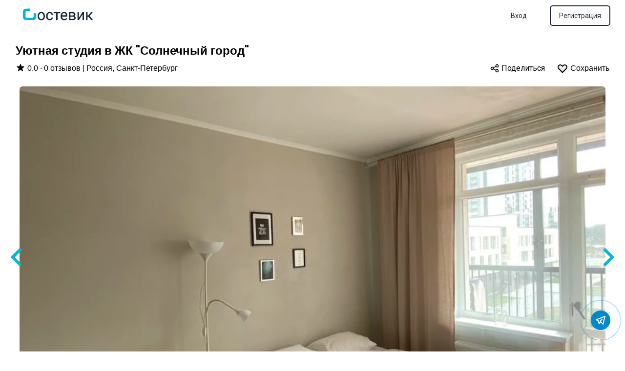

--- FILE ---
content_type: text/html; charset=utf-8
request_url: https://gostevic.ru/rooms/54711?end_date=01-06-2024&start_date=25-05-2024
body_size: 17067
content:
<!DOCTYPE html>
<html lang="ru">
  <head>
    <meta http-equiv="content-type" content="text/html; charset=utf-8">
    <meta name="viewport" content="width=device-width, initial-scale=1.0">
    <title>Снять квартиру посуточно в Санкт-Петербурге - Уютная студия в ЖК</title>
<meta name="description" content="Аренда квартир и домов в Санкт-Петербурге посуточно. Взять в аренду Уютная студия в ЖК &quot;Солнечный город&quot; в Санкт-Петербурге">
<meta name="keywords" content="аренда квартир посуточно, снять квартиру на неделю">
    <meta http-equiv="X-UA-Compatible" content="ie=edge">
    <meta name="msapplication-TileColor" content="#ffc40d">
    <meta name="theme-color" content="#ffffff">
    <meta name="csrf-param" content="authenticity_token" />
<meta name="csrf-token" content="1La4sX-GgX4M_LqWx52llXF8I0wAVeyXxnuEcY6BREdRyDoj-Fe-ESFLMn8pSfFc7Zv7lDrsCMGvLzWswpNSKw" />
    
    

    <link rel="stylesheet" href="/assets/application-ab75e5accb9f11a75758819db4987f8552a1c796f25ef636b71586f4b6a7fbb5.css" data-turbo-track="reload" />
    <script src="/assets/application-7faf84d5dcf79d6cc001094f09723b1d29a33c52db1b07a863a2f60a85b4ce9a.js" data-turbo-track="reload" defer="defer"></script>
    <link rel="stylesheet" href="//cdn.jsdelivr.net/npm/@mdi/font@6.5.95/css/materialdesignicons.min.css">
    <link rel="icon" type="image/x-icon" href="/assets/favicon-4c45e114794fde39e124410c18895e06dcd030747138075e16e092c147e024c8.ico" />
      <script src="/assets/counters-e19897279cdc147e74971af2f7cf01ab54df5ef69fff95efb59c54c8168b2450.js" data-turbo-track="reload" defer="defer"></script>
    <!-- Yandex.Metrika counter -->
    <noscript><div><img src="https://mc.yandex.ru/watch/88934505" style="position:absolute; left:-9999px;" alt="" /></div></noscript>
    <!-- /Yandex.Metrika counter -->
    <!-- Google Fonts -->
  </head>

  <body>
    <div data-controller="toast">
      
    </div>
    <div id="flash-container" style="position: absolute; top: 0; right: 0;"></div>
    <!-- preloader -->
    <!-- preloader -->
    <div id="loader" wire:loading class="hidden fixed top-0 left-0 right-0 bottom-0 w-full h-screen z-50 overflow-hidden bg-gray-700 opacity-75 flex flex-col items-center justify-center">
      <div class="spinner-grow inline-block w-8 h-8 bg-current rounded-full opacity-0" role="status">
      </div>
      <h2 class="text-center text-white text-xl font-semibold">Загрузка...</h2>
    </div>
    <div class="flex flex-col min-h-screen max-w-screen justify-between mx-auto">
      <header class="">
  <!-- This example requires Tailwind CSS v2.0+ -->
  <nav class="bg-white" data-controller="menu">
    <div class="max-w-7xl mx-auto px-2 sm:px-6 lg:px-8">
      <div class="relative flex items-center justify-between h-16">
        <div class="absolute inset-y-0 left-0 flex items-center lg:hidden">
          <!-- Mobile menu button-->
          <button data-action="click->menu#mobtoggle" type="button" class="inline-flex items-center justify-center p-2 rounded-md text-gray-800 hover:text-white hover:bg-gray-800 focus:outline-none focus:ring-2 focus:ring-inset focus:ring-white" aria-controls="mobile-menu" aria-expanded="false">
            <span class="sr-only">Открыть меню</span>
            <!--
              Icon when menu is closed.

              Heroicon name: outline/menu

              Menu open: "hidden", Menu closed: "block"
            -->
            <svg class="block h-6 w-6" xmlns="http://www.w3.org/2000/svg" fill="none" viewBox="0 0 24 24" stroke="currentColor" aria-hidden="true">
              <path stroke-linecap="round" stroke-linejoin="round" stroke-width="2" d="M4 6h16M4 12h16M4 18h16" />
            </svg>
            <!--
              Icon when menu is open.

              Heroicon name: outline/x

              Menu open: "block", Menu closed: "hidden"
            -->
            <svg class="hidden h-6 w-6" xmlns="http://www.w3.org/2000/svg" fill="none" viewBox="0 0 24 24" stroke="currentColor" aria-hidden="true">
              <path stroke-linecap="round" stroke-linejoin="round" stroke-width="2" d="M6 18L18 6M6 6l12 12" />
            </svg>
          </button>
        </div>
        <div class="flex-1 flex items-center justify-center sm:items-stretch sm:justify-start">
          <div class="flex-shrink-0 flex items-center">
            <a href="/">
                <img class="hidden lg:block h-10 w-auto" alt="Логотип" src="/assets/logo-bd65dd6dbde3e3bf35cf270192eabd139c8267adb29fdde266cbbb5b89bcd7c9.png" loading="lazy" />
</a>          </div>
          <div class="hidden lg:block sm:ml-6">
            <div class="flex space-x-4">
              <!-- Current: "bg-gray-800 text-white", Default: "text-gray-300 hover:bg-gray-700 hover:text-white" -->
            </div>
          </div>
        </div>
        <div class="absolute inset-y-0 right-0 flex items-center pr-2 sm:static sm:inset-auto sm:ml-6 sm:pr-0">
              <div class="flex items-center justify-end md:flex-1 lg:w-0">
                  <a class="ml-8 whitespace-nowrap inline-flex items-center justify-center px-4 py-2 border border-transparent rounded font-medium text-sm text-gray-800 ring-2 ring-white bg-white hover:bg-gray-800 hover:text-white hover:ring-gray-800" href="/users/sign_in">Вход</a>
                  <a class="ml-8 whitespace-nowrap inline-flex items-center justify-center px-4 py-2 border border-transparent rounded font-medium text-sm text-gray-800 ring-2 ring-gray-800 bg-white hover:bg-gray-800 hover:text-white" href="/users/sign_up">Регистрация</a>
              </div>
        </div>
      </div>
    </div>

    <!-- Mobile menu, show/hide based on menu state. -->
    <div class="hidden" id="mobile-menu" data-menu-target="mobtoggleable">
      <div class="flex flex-col space-y-1">
        <a class="whitespace-nowrap inline-flex items-center justify-center px-4 py-2 border border-transparent rounded font-medium text-sm text-gray-800 ring-2 ring-white bg-white hover:bg-gray-800 hover:text-white hover:ring-gray-800" href="/">Главная</a>
          <a class="whitespace-nowrap inline-flex items-center justify-center px-4 py-2 border border-transparent rounded font-medium text-sm text-gray-800 ring-2 ring-white bg-white hover:bg-gray-800 hover:text-white hover:ring-gray-800" href="/users/sign_in">Вход</a>
          <a class="whitespace-nowrap inline-flex items-center justify-center px-4 py-2 border border-transparent rounded font-medium text-sm text-gray-800 ring-2 ring-white bg-white hover:bg-gray-800 hover:text-white hover:ring-gray-800" href="/users/sign_up">Регистрация</a>
      </div>
    </div>
  </nav>
</header>
<!-- This example requires Tailwind CSS v2.0+ -->
<div
  data-controller="modal"
  data-modal-trigger-id="user-auth-modal-trigger"
  id="modal-user-auth-modal-trigger-wrapper"
  class="hidden relative z-10"
  aria-labelledby="modal-title"
  role="dialog"
  aria-modal="true"
>
  <div class="hidden" id="user-auth-modal-trigger" data-action="click->modal#showModal"></div>
  <!--
    Background backdrop, show/hide based on modal state.

    Entering: "ease-out duration-300"
      From: "opacity-0"
      To: "opacity-100"
    Leaving: "ease-in duration-200"
      From: "opacity-100"
      To: "opacity-0"
  -->
  <div
    id="modal-user-auth-modal-trigger-backdrop"
    class="hidden fixed inset-0 bg-gray-500 bg-opacity-75 transition-opacity"
    data-transition-enter="ease-out duration-300"
    data-transition-enter-start="opacity-0"
    data-transition-enter-end="opacity-100"
    data-transition-leave="ease-in duration-200"
    data-transition-leave-start="opacity-100"
    data-transition-leave-end="opacity-0"
  ></div>

  <div class="fixed z-10 inset-0 overflow-y-auto">
    <div class="flex items-end sm:items-center justify-center md:min-h-full p-4 text-center sm:p-0">
      <!--
        Modal panel, show/hide based on modal state.

        Entering: "ease-out duration-300"
          From: "opacity-0 translate-y-4 sm:translate-y-0 sm:scale-95"
          To: "opacity-100 translate-y-0 sm:scale-100"
        Leaving: "ease-in duration-200"
          From: "opacity-100 translate-y-0 sm:scale-100"
          To: "opacity-0 translate-y-4 sm:translate-y-0 sm:scale-95"
      -->
      <div
        id="modal-user-auth-modal-trigger-panel"
        class="hidden relative bg-white rounded-lg px-4 pt-5 pb-4 text-left overflow-hidden shadow-xl transform transition-all sm:my-8 sm:max-w-xl sm:w-full sm:p-6"
        data-transition-enter="ease-out duration-300"
        data-transition-enter-start="opacity-0 translate-y-4 sm:translate-y-0 sm:scale-95"
        data-transition-enter-end="opacity-100 translate-y-0 sm:scale-100"
        data-transition-leave="ease-in duration-200"
        data-transition-leave-start="opacity-100 translate-y-0 sm:scale-100"
        data-transition-leave-end="opacity-0 translate-y-4 sm:translate-y-0 sm:scale-95"
      >
        <div data-controller="auth">
  <div>
    <div class="flex justify-between">
      <h3 class="text-md leading-6 font-medium text-gray-900 text-center mb-4" id="modal-title">Войти или зарегистрироваться</h3>
      <div class="flex-none cursor-pointer" data-modal-target="closeButton">
        <svg xmlns="http://www.w3.org/2000/svg" class="h-5 w-5" viewBox="0 0 20 20" fill="currentColor">
          <path fill-rule="evenodd" d="M4.293 4.293a1 1 0 011.414 0L10 8.586l4.293-4.293a1 1 0 111.414 1.414L11.414 10l4.293 4.293a1 1 0 01-1.414 1.414L10 11.414l-4.293 4.293a1 1 0 01-1.414-1.414L8.586 10 4.293 5.707a1 1 0 010-1.414z" clip-rule="evenodd" />
        </svg>
      </div>
    </div>

    <div class="relative">
      <div class="absolute inset-0 flex items-center" aria-hidden="true">
        <div class="w-full border-t border-gray-300"></div>
      </div>
    </div>

    <div class="clear"></div>

    <div class="pt-4">
      <h4 class="text-2xl leading-6 text-gray-900 mt-2 font-medium">Добро пожаловать на Гостевик</h4>

      <div data-auth-target="emailWrapper" class="relative mt-6 border border-gray-300 rounded-md px-3 py-2 shadow-sm focus-within:ring-1 focus-within:ring-black focus-within:border-black">
        <label for="email" class="block text-xs font-medium text-gray-900">Email</label>
        <input data-auth-target="email" type="text" name="email" id="email" class="block w-full border-0 p-0 text-gray-900 placeholder-gray-400 focus:ring-0 sm:text-sm" placeholder="joe.smith@gmail.com">
        <div data-auth-target="invalidSvg" class="hidden absolute inset-y-0 right-0 pr-3 flex items-center pointer-events-none">
          <!-- Heroicon name: solid/exclamation-circle -->
          <svg class="h-5 w-5 text-red-500" xmlns="http://www.w3.org/2000/svg" viewBox="0 0 20 20" fill="currentColor" aria-hidden="true">
            <path fill-rule="evenodd" d="M18 10a8 8 0 11-16 0 8 8 0 0116 0zm-7 4a1 1 0 11-2 0 1 1 0 012 0zm-1-9a1 1 0 00-1 1v4a1 1 0 102 0V6a1 1 0 00-1-1z" clip-rule="evenodd" />
          </svg>
        </div>
      </div>
      <p data-auth-target="errorMessage" class="hidden mt-2 text-sm text-red-600" id="email-error">Пожалуйста заполните Email</p>
    </div>
  </div>
  <div class="my-5 sm:my-6">
    <button type="button" data-auth-target="submit" class="w-full inline-flex justify-center items-center px-6 py-3 whitespace-nowrap border border-transparent rounded font-medium text-sm text-gray-800 ring-2 hover:ring-white bg-white hover:bg-gray-800 hover:text-white ring-gray-800">Продолжить</button>
  </div>
</div>
      </div>
    </div>
  </div>
</div>


<div class="mb-auto">
    <div class="container mx-auto">
        <div class="hidden md:block my-6">
            <div class="max-w-2xl mx-auto px-4 flex items-center space-x-2 sm:px-6 lg:max-w-7xl lg:px-8 mb-2">
                <h1 class="font-semibold text-2xl">Уютная студия в ЖК &quot;Солнечный город&quot;</h1>
            </div>
            <div class="max-w-2xl mx-auto px-4 flex justify-between items-center space-x-2 sm:px-6 lg:max-w-7xl lg:px-8">
                <div>
                    <span>
                        <svg xmlns="http://www.w3.org/2000/svg" class="h-5 w-5 inline-block relative" style="bottom: 2px;" viewBox="0 0 20 20" fill="currentColor">
                            <path d="M9.049 2.927c.3-.921 1.603-.921 1.902 0l1.07 3.292a1 1 0 00.95.69h3.462c.969 0 1.371 1.24.588 1.81l-2.8 2.034a1 1 0 00-.364 1.118l1.07 3.292c.3.921-.755 1.688-1.54 1.118l-2.8-2.034a1 1 0 00-1.175 0l-2.8 2.034c-.784.57-1.838-.197-1.539-1.118l1.07-3.292a1 1 0 00-.364-1.118L2.98 8.72c-.783-.57-.38-1.81.588-1.81h3.461a1 1 0 00.951-.69l1.07-3.292z" />
                        </svg>
                        0.0 · 0 
                            отзывов
                    </span>
                        |
                    <span>Россия, Санкт-Петербург</span>
                </div>

                <div>
                    <a data-controller="share" data-action="share#share" class="mr-4" href="">
                        <svg xmlns="http://www.w3.org/2000/svg" class="h-5 w-5 inline-block relative" style="bottom: 1px;" fill="none" viewBox="0 0 24 24" stroke="currentColor" stroke-width="2">
                            <path stroke-linecap="round" stroke-linejoin="round" d="M8.684 13.342C8.886 12.938 9 12.482 9 12c0-.482-.114-.938-.316-1.342m0 2.684a3 3 0 110-2.684m0 2.684l6.632 3.316m-6.632-6l6.632-3.316m0 0a3 3 0 105.367-2.684 3 3 0 00-5.367 2.684zm0 9.316a3 3 0 105.368 2.684 3 3 0 00-5.368-2.684z" />
                        </svg>
                        <span>Поделиться</span>
</a>                    <span 
                        class="ml-1 cursor-pointer"
                        data-controller="favorites"
                        data-user-logged-in="false"
                        data-user-id=""
                        data-property-id="54711"
                        data-favorite-id=""
                        data-favorited=""
                        data-action="click->favorites#favorite"
                    >
                        <svg
                            data-favorites-target="svg"
                            fill="rgba(206, 212, 218, 0.4)"
                            xmlns="http://www.w3.org/2000/svg"
                            class="h-6 w-6 inline-block relative cursor-pointer"
                            style="bottom: 1px;"
                            viewBox="0 0 24 24"
                            stroke="currentColor"
                            stroke-width="2">
                            <path stroke-linecap="round" stroke-linejoin="round" d="M4.318 6.318a4.5 4.5 0 000 6.364L12 20.364l7.682-7.682a4.5 4.5 0 00-6.364-6.364L12 7.636l-1.318-1.318a4.5 4.5 0 00-6.364 0z" />
                        </svg>
                        <span data-favorites-target="save" class="">Сохранить</span>
                        <span data-favorites-target="remove" class="hidden">Удалить</span>
                    </span>
                </div>
            </div>
        </div>
        <div class="carousel-inner relative w-full overflow-hidden" data-controller="gallary" id="gallary">
            <section class="splide" aria-label="Фото объекта размещения">
                <div class="splide__track">
                        <ul class="splide__list">
                                <li class="splide__slide" data-url="https://gostphoto.s3.storage.selcloud.ru/photos_airbnb/74aeffccb6a3442490e5c6220be43c3a.jpg?X-Amz-Algorithm=AWS4-HMAC-SHA256&amp;X-Amz-Credential=114571_gostevic%2F20260203%2Fru-1%2Fs3%2Faws4_request&amp;X-Amz-Date=20260203T004223Z&amp;X-Amz-Expires=900&amp;X-Amz-SignedHeaders=host&amp;X-Amz-Signature=029c2e348229dbb42da37dbf789158beddcaa72226fdfcba77177a2c719ac844">
                                    <div class="block md:hidden text-center my-2">
                                        <a data-controller="share" data-action="share#share" class="mr-4" href="">
                                            <svg xmlns="http://www.w3.org/2000/svg" class="h-5 w-5 inline-block relative" style="bottom: 1px;" fill="none" viewBox="0 0 24 24" stroke="currentColor" stroke-width="2">
                                                <path stroke-linecap="round" stroke-linejoin="round" d="M8.684 13.342C8.886 12.938 9 12.482 9 12c0-.482-.114-.938-.316-1.342m0 2.684a3 3 0 110-2.684m0 2.684l6.632 3.316m-6.632-6l6.632-3.316m0 0a3 3 0 105.367-2.684 3 3 0 00-5.367 2.684zm0 9.316a3 3 0 105.368 2.684 3 3 0 00-5.368-2.684z" />
                                            </svg>
                                            <span>Поделиться</span>
</a>                                        <span 
                                            class="ml-1 cursor-pointer"
                                            data-controller="favorites"
                                            data-user-logged-in="false"
                                            data-user-id=""
                                            data-property-id="54711"
                                            data-favorite-id=""
                                            data-favorited=""
                                            data-action="click->favorites#favorite"
                                        >
                                            <svg
                                                data-favorites-target="svg"
                                                fill="#fff"
                                                xmlns="http://www.w3.org/2000/svg"
                                                class="h-5 w-5 inline-block relative cursor-pointer"
                                                style="bottom: 1px;"
                                                viewBox="0 0 24 24"
                                                stroke="currentColor"
                                                stroke-width="2">
                                                <path stroke-linecap="round" stroke-linejoin="round" d="M4.318 6.318a4.5 4.5 0 000 6.364L12 20.364l7.682-7.682a4.5 4.5 0 00-6.364-6.364L12 7.636l-1.318-1.318a4.5 4.5 0 00-6.364 0z" />
                                            </svg>
                                            <span data-favorites-target="save" class="">Сохранить</span>
                                            <span data-favorites-target="remove" class="hidden">Удалить</span>
                                        </span>
                                    </div>
                                        <img class="object-cover mx-auto rounded-none md:rounded-md md:h-[700px] md:w-[1200px] w-96 h-96" src="https://gostphoto.s3.storage.selcloud.ru/photos_airbnb/507ca8a6f636a7944315f73282afdaf9.webp?X-Amz-Algorithm=AWS4-HMAC-SHA256&amp;X-Amz-Credential=114571_gostevic%2F20260203%2Fru-1%2Fs3%2Faws4_request&amp;X-Amz-Date=20260203T004223Z&amp;X-Amz-Expires=900&amp;X-Amz-SignedHeaders=host&amp;X-Amz-Signature=2128401e45e59f411fe08d4415ed613e9ebc0ab40e285d7be4ce8d8b400eb6ca" loading="lazy" />
                                    
                                </li>
                                <li class="splide__slide" data-url="https://gostphoto.s3.storage.selcloud.ru/photos_airbnb/db787b2263720dd41cef98734523e370.jpg?X-Amz-Algorithm=AWS4-HMAC-SHA256&amp;X-Amz-Credential=114571_gostevic%2F20260203%2Fru-1%2Fs3%2Faws4_request&amp;X-Amz-Date=20260203T004223Z&amp;X-Amz-Expires=900&amp;X-Amz-SignedHeaders=host&amp;X-Amz-Signature=499c4100b768cca34d94687aeaaf96f88952eef9b88e64339bd2bec00237491b">
                                    <div class="block md:hidden text-center my-2">
                                        <a data-controller="share" data-action="share#share" class="mr-4" href="">
                                            <svg xmlns="http://www.w3.org/2000/svg" class="h-5 w-5 inline-block relative" style="bottom: 1px;" fill="none" viewBox="0 0 24 24" stroke="currentColor" stroke-width="2">
                                                <path stroke-linecap="round" stroke-linejoin="round" d="M8.684 13.342C8.886 12.938 9 12.482 9 12c0-.482-.114-.938-.316-1.342m0 2.684a3 3 0 110-2.684m0 2.684l6.632 3.316m-6.632-6l6.632-3.316m0 0a3 3 0 105.367-2.684 3 3 0 00-5.367 2.684zm0 9.316a3 3 0 105.368 2.684 3 3 0 00-5.368-2.684z" />
                                            </svg>
                                            <span>Поделиться</span>
</a>                                        <span 
                                            class="ml-1 cursor-pointer"
                                            data-controller="favorites"
                                            data-user-logged-in="false"
                                            data-user-id=""
                                            data-property-id="54711"
                                            data-favorite-id=""
                                            data-favorited=""
                                            data-action="click->favorites#favorite"
                                        >
                                            <svg
                                                data-favorites-target="svg"
                                                fill="#fff"
                                                xmlns="http://www.w3.org/2000/svg"
                                                class="h-5 w-5 inline-block relative cursor-pointer"
                                                style="bottom: 1px;"
                                                viewBox="0 0 24 24"
                                                stroke="currentColor"
                                                stroke-width="2">
                                                <path stroke-linecap="round" stroke-linejoin="round" d="M4.318 6.318a4.5 4.5 0 000 6.364L12 20.364l7.682-7.682a4.5 4.5 0 00-6.364-6.364L12 7.636l-1.318-1.318a4.5 4.5 0 00-6.364 0z" />
                                            </svg>
                                            <span data-favorites-target="save" class="">Сохранить</span>
                                            <span data-favorites-target="remove" class="hidden">Удалить</span>
                                        </span>
                                    </div>
                                        <img class="object-cover mx-auto rounded-none md:rounded-md md:h-[700px] md:w-[1200px] w-96 h-96" src="https://gostphoto.s3.storage.selcloud.ru/photos_airbnb/34d36ec79364165acf25f370b6ddbbf3.webp?X-Amz-Algorithm=AWS4-HMAC-SHA256&amp;X-Amz-Credential=114571_gostevic%2F20260203%2Fru-1%2Fs3%2Faws4_request&amp;X-Amz-Date=20260203T004223Z&amp;X-Amz-Expires=900&amp;X-Amz-SignedHeaders=host&amp;X-Amz-Signature=c7e8ef3684163dbd163da3805d1b302b2150643936c4203f7d0e810c161f3c72" loading="lazy" />
                                    
                                </li>
                                <li class="splide__slide" data-url="https://gostphoto.s3.storage.selcloud.ru/photos_airbnb/aa25a5caafba687e8e7f1017709a6bc3.jpg?X-Amz-Algorithm=AWS4-HMAC-SHA256&amp;X-Amz-Credential=114571_gostevic%2F20260203%2Fru-1%2Fs3%2Faws4_request&amp;X-Amz-Date=20260203T004223Z&amp;X-Amz-Expires=900&amp;X-Amz-SignedHeaders=host&amp;X-Amz-Signature=bd600df29e0cb8fc0266d0061831c973000b45dbe703c1edf41df55e190172f6">
                                    <div class="block md:hidden text-center my-2">
                                        <a data-controller="share" data-action="share#share" class="mr-4" href="">
                                            <svg xmlns="http://www.w3.org/2000/svg" class="h-5 w-5 inline-block relative" style="bottom: 1px;" fill="none" viewBox="0 0 24 24" stroke="currentColor" stroke-width="2">
                                                <path stroke-linecap="round" stroke-linejoin="round" d="M8.684 13.342C8.886 12.938 9 12.482 9 12c0-.482-.114-.938-.316-1.342m0 2.684a3 3 0 110-2.684m0 2.684l6.632 3.316m-6.632-6l6.632-3.316m0 0a3 3 0 105.367-2.684 3 3 0 00-5.367 2.684zm0 9.316a3 3 0 105.368 2.684 3 3 0 00-5.368-2.684z" />
                                            </svg>
                                            <span>Поделиться</span>
</a>                                        <span 
                                            class="ml-1 cursor-pointer"
                                            data-controller="favorites"
                                            data-user-logged-in="false"
                                            data-user-id=""
                                            data-property-id="54711"
                                            data-favorite-id=""
                                            data-favorited=""
                                            data-action="click->favorites#favorite"
                                        >
                                            <svg
                                                data-favorites-target="svg"
                                                fill="#fff"
                                                xmlns="http://www.w3.org/2000/svg"
                                                class="h-5 w-5 inline-block relative cursor-pointer"
                                                style="bottom: 1px;"
                                                viewBox="0 0 24 24"
                                                stroke="currentColor"
                                                stroke-width="2">
                                                <path stroke-linecap="round" stroke-linejoin="round" d="M4.318 6.318a4.5 4.5 0 000 6.364L12 20.364l7.682-7.682a4.5 4.5 0 00-6.364-6.364L12 7.636l-1.318-1.318a4.5 4.5 0 00-6.364 0z" />
                                            </svg>
                                            <span data-favorites-target="save" class="">Сохранить</span>
                                            <span data-favorites-target="remove" class="hidden">Удалить</span>
                                        </span>
                                    </div>
                                        <img class="object-cover mx-auto rounded-none md:rounded-md md:h-[700px] md:w-[1200px] w-96 h-96" src="https://gostphoto.s3.storage.selcloud.ru/photos_airbnb/e8dde4e6e40b32fc67775f026de8f7b4.webp?X-Amz-Algorithm=AWS4-HMAC-SHA256&amp;X-Amz-Credential=114571_gostevic%2F20260203%2Fru-1%2Fs3%2Faws4_request&amp;X-Amz-Date=20260203T004223Z&amp;X-Amz-Expires=900&amp;X-Amz-SignedHeaders=host&amp;X-Amz-Signature=4dc7f80a16b4133a001be39291337d6981f5bc013e40fbf0a102aaf765f638cc" loading="lazy" />
                                    
                                </li>
                                <li class="splide__slide" data-url="https://gostphoto.s3.storage.selcloud.ru/photos_airbnb/2cc4818fa90b36803d57d0539d556ea7.jpg?X-Amz-Algorithm=AWS4-HMAC-SHA256&amp;X-Amz-Credential=114571_gostevic%2F20260203%2Fru-1%2Fs3%2Faws4_request&amp;X-Amz-Date=20260203T004223Z&amp;X-Amz-Expires=900&amp;X-Amz-SignedHeaders=host&amp;X-Amz-Signature=66bee6724e32e6cdae90ee2fdfa21b192c8b8b3a2e2b60e0836f7054da75a333">
                                    <div class="block md:hidden text-center my-2">
                                        <a data-controller="share" data-action="share#share" class="mr-4" href="">
                                            <svg xmlns="http://www.w3.org/2000/svg" class="h-5 w-5 inline-block relative" style="bottom: 1px;" fill="none" viewBox="0 0 24 24" stroke="currentColor" stroke-width="2">
                                                <path stroke-linecap="round" stroke-linejoin="round" d="M8.684 13.342C8.886 12.938 9 12.482 9 12c0-.482-.114-.938-.316-1.342m0 2.684a3 3 0 110-2.684m0 2.684l6.632 3.316m-6.632-6l6.632-3.316m0 0a3 3 0 105.367-2.684 3 3 0 00-5.367 2.684zm0 9.316a3 3 0 105.368 2.684 3 3 0 00-5.368-2.684z" />
                                            </svg>
                                            <span>Поделиться</span>
</a>                                        <span 
                                            class="ml-1 cursor-pointer"
                                            data-controller="favorites"
                                            data-user-logged-in="false"
                                            data-user-id=""
                                            data-property-id="54711"
                                            data-favorite-id=""
                                            data-favorited=""
                                            data-action="click->favorites#favorite"
                                        >
                                            <svg
                                                data-favorites-target="svg"
                                                fill="#fff"
                                                xmlns="http://www.w3.org/2000/svg"
                                                class="h-5 w-5 inline-block relative cursor-pointer"
                                                style="bottom: 1px;"
                                                viewBox="0 0 24 24"
                                                stroke="currentColor"
                                                stroke-width="2">
                                                <path stroke-linecap="round" stroke-linejoin="round" d="M4.318 6.318a4.5 4.5 0 000 6.364L12 20.364l7.682-7.682a4.5 4.5 0 00-6.364-6.364L12 7.636l-1.318-1.318a4.5 4.5 0 00-6.364 0z" />
                                            </svg>
                                            <span data-favorites-target="save" class="">Сохранить</span>
                                            <span data-favorites-target="remove" class="hidden">Удалить</span>
                                        </span>
                                    </div>
                                        <img class="object-cover mx-auto rounded-none md:rounded-md md:h-[700px] md:w-[1200px] w-96 h-96" src="https://gostphoto.s3.storage.selcloud.ru/photos_airbnb/ef2c2b6c705ff7f745b9949bd10f86f0.webp?X-Amz-Algorithm=AWS4-HMAC-SHA256&amp;X-Amz-Credential=114571_gostevic%2F20260203%2Fru-1%2Fs3%2Faws4_request&amp;X-Amz-Date=20260203T004223Z&amp;X-Amz-Expires=900&amp;X-Amz-SignedHeaders=host&amp;X-Amz-Signature=301e05032f02f6c21d1f594caaad260ea53cc02d6b441ff3981b5918c87bcd41" loading="lazy" />
                                    
                                </li>
                                <li class="splide__slide" data-url="https://gostphoto.s3.storage.selcloud.ru/photos_airbnb/2e7a7c79ec5053d23d06c2a454832c89.jpg?X-Amz-Algorithm=AWS4-HMAC-SHA256&amp;X-Amz-Credential=114571_gostevic%2F20260203%2Fru-1%2Fs3%2Faws4_request&amp;X-Amz-Date=20260203T004223Z&amp;X-Amz-Expires=900&amp;X-Amz-SignedHeaders=host&amp;X-Amz-Signature=e6f472e660076af1d55293b7994319e7d5894d7da6daec5ab203526082763327">
                                    <div class="block md:hidden text-center my-2">
                                        <a data-controller="share" data-action="share#share" class="mr-4" href="">
                                            <svg xmlns="http://www.w3.org/2000/svg" class="h-5 w-5 inline-block relative" style="bottom: 1px;" fill="none" viewBox="0 0 24 24" stroke="currentColor" stroke-width="2">
                                                <path stroke-linecap="round" stroke-linejoin="round" d="M8.684 13.342C8.886 12.938 9 12.482 9 12c0-.482-.114-.938-.316-1.342m0 2.684a3 3 0 110-2.684m0 2.684l6.632 3.316m-6.632-6l6.632-3.316m0 0a3 3 0 105.367-2.684 3 3 0 00-5.367 2.684zm0 9.316a3 3 0 105.368 2.684 3 3 0 00-5.368-2.684z" />
                                            </svg>
                                            <span>Поделиться</span>
</a>                                        <span 
                                            class="ml-1 cursor-pointer"
                                            data-controller="favorites"
                                            data-user-logged-in="false"
                                            data-user-id=""
                                            data-property-id="54711"
                                            data-favorite-id=""
                                            data-favorited=""
                                            data-action="click->favorites#favorite"
                                        >
                                            <svg
                                                data-favorites-target="svg"
                                                fill="#fff"
                                                xmlns="http://www.w3.org/2000/svg"
                                                class="h-5 w-5 inline-block relative cursor-pointer"
                                                style="bottom: 1px;"
                                                viewBox="0 0 24 24"
                                                stroke="currentColor"
                                                stroke-width="2">
                                                <path stroke-linecap="round" stroke-linejoin="round" d="M4.318 6.318a4.5 4.5 0 000 6.364L12 20.364l7.682-7.682a4.5 4.5 0 00-6.364-6.364L12 7.636l-1.318-1.318a4.5 4.5 0 00-6.364 0z" />
                                            </svg>
                                            <span data-favorites-target="save" class="">Сохранить</span>
                                            <span data-favorites-target="remove" class="hidden">Удалить</span>
                                        </span>
                                    </div>
                                        <img class="object-cover mx-auto rounded-none md:rounded-md md:h-[700px] md:w-[1200px] w-96 h-96" src="https://gostphoto.s3.storage.selcloud.ru/photos_airbnb/d20d07939f25d928d3656d575733c702.webp?X-Amz-Algorithm=AWS4-HMAC-SHA256&amp;X-Amz-Credential=114571_gostevic%2F20260203%2Fru-1%2Fs3%2Faws4_request&amp;X-Amz-Date=20260203T004223Z&amp;X-Amz-Expires=900&amp;X-Amz-SignedHeaders=host&amp;X-Amz-Signature=bc983f958107e43a1a012f95c6c10a00f20f2acfdf9dd6053ac7e41c63e82fe1" loading="lazy" />
                                    
                                </li>
                                <li class="splide__slide" data-url="https://gostphoto.s3.storage.selcloud.ru/photos_airbnb/857329a3405887396849f7b907a8d2f6.jpg?X-Amz-Algorithm=AWS4-HMAC-SHA256&amp;X-Amz-Credential=114571_gostevic%2F20260203%2Fru-1%2Fs3%2Faws4_request&amp;X-Amz-Date=20260203T004223Z&amp;X-Amz-Expires=900&amp;X-Amz-SignedHeaders=host&amp;X-Amz-Signature=bb3bcb3afb7760da2c7ca60729f396c7b2eecc495470a8cf8c21eac5e19e8bd7">
                                    <div class="block md:hidden text-center my-2">
                                        <a data-controller="share" data-action="share#share" class="mr-4" href="">
                                            <svg xmlns="http://www.w3.org/2000/svg" class="h-5 w-5 inline-block relative" style="bottom: 1px;" fill="none" viewBox="0 0 24 24" stroke="currentColor" stroke-width="2">
                                                <path stroke-linecap="round" stroke-linejoin="round" d="M8.684 13.342C8.886 12.938 9 12.482 9 12c0-.482-.114-.938-.316-1.342m0 2.684a3 3 0 110-2.684m0 2.684l6.632 3.316m-6.632-6l6.632-3.316m0 0a3 3 0 105.367-2.684 3 3 0 00-5.367 2.684zm0 9.316a3 3 0 105.368 2.684 3 3 0 00-5.368-2.684z" />
                                            </svg>
                                            <span>Поделиться</span>
</a>                                        <span 
                                            class="ml-1 cursor-pointer"
                                            data-controller="favorites"
                                            data-user-logged-in="false"
                                            data-user-id=""
                                            data-property-id="54711"
                                            data-favorite-id=""
                                            data-favorited=""
                                            data-action="click->favorites#favorite"
                                        >
                                            <svg
                                                data-favorites-target="svg"
                                                fill="#fff"
                                                xmlns="http://www.w3.org/2000/svg"
                                                class="h-5 w-5 inline-block relative cursor-pointer"
                                                style="bottom: 1px;"
                                                viewBox="0 0 24 24"
                                                stroke="currentColor"
                                                stroke-width="2">
                                                <path stroke-linecap="round" stroke-linejoin="round" d="M4.318 6.318a4.5 4.5 0 000 6.364L12 20.364l7.682-7.682a4.5 4.5 0 00-6.364-6.364L12 7.636l-1.318-1.318a4.5 4.5 0 00-6.364 0z" />
                                            </svg>
                                            <span data-favorites-target="save" class="">Сохранить</span>
                                            <span data-favorites-target="remove" class="hidden">Удалить</span>
                                        </span>
                                    </div>
                                        <img class="object-cover mx-auto rounded-none md:rounded-md md:h-[700px] md:w-[1200px] w-96 h-96" src="https://gostphoto.s3.storage.selcloud.ru/photos_airbnb/8ce4b34155ff96449ab5ad98cddefc5b.webp?X-Amz-Algorithm=AWS4-HMAC-SHA256&amp;X-Amz-Credential=114571_gostevic%2F20260203%2Fru-1%2Fs3%2Faws4_request&amp;X-Amz-Date=20260203T004223Z&amp;X-Amz-Expires=900&amp;X-Amz-SignedHeaders=host&amp;X-Amz-Signature=5c5de91c60fa7235d64d9fe650442bedfd5027cd7f6578f88887f449513b7189" loading="lazy" />
                                    
                                </li>
                        </ul>
                </div>
            </section>
            <section class="splide mt-1" id="thumbnail-slider">
                <div class="splide__track">
                        <ul class="splide__list">
                                <li class="splide__slide">
                                        <img class="block w-full rounded-md" style="max-height: 600px;" src="https://gostphoto.s3.storage.selcloud.ru/photos_airbnb/956d25745ada489cdb8fac50e7e4d6a4.webp?X-Amz-Algorithm=AWS4-HMAC-SHA256&amp;X-Amz-Credential=114571_gostevic%2F20260203%2Fru-1%2Fs3%2Faws4_request&amp;X-Amz-Date=20260203T004223Z&amp;X-Amz-Expires=900&amp;X-Amz-SignedHeaders=host&amp;X-Amz-Signature=2910b2426fe4e2fce3eba37af84e80ccdc3b9209eb5ca4a27e47106250ac91a5" loading="lazy" />
                                </li>
                                <li class="splide__slide">
                                        <img class="block w-full rounded-md" style="max-height: 600px;" src="https://gostphoto.s3.storage.selcloud.ru/photos_airbnb/8c325b57cc64c5452db30179cedc47a1.webp?X-Amz-Algorithm=AWS4-HMAC-SHA256&amp;X-Amz-Credential=114571_gostevic%2F20260203%2Fru-1%2Fs3%2Faws4_request&amp;X-Amz-Date=20260203T004223Z&amp;X-Amz-Expires=900&amp;X-Amz-SignedHeaders=host&amp;X-Amz-Signature=7fed418973812959e6c1f69c2a50a5030983e09e63098be266253d2d11b5a2a7" loading="lazy" />
                                </li>
                                <li class="splide__slide">
                                        <img class="block w-full rounded-md" style="max-height: 600px;" src="https://gostphoto.s3.storage.selcloud.ru/photos_airbnb/08a7fd1c0045fbbcc71e0f814e9902ab.webp?X-Amz-Algorithm=AWS4-HMAC-SHA256&amp;X-Amz-Credential=114571_gostevic%2F20260203%2Fru-1%2Fs3%2Faws4_request&amp;X-Amz-Date=20260203T004223Z&amp;X-Amz-Expires=900&amp;X-Amz-SignedHeaders=host&amp;X-Amz-Signature=308bb52cacb97ddf1db804da23d70d160a9719813d0591f44c82c0d5d01a43ba" loading="lazy" />
                                </li>
                                <li class="splide__slide">
                                        <img class="block w-full rounded-md" style="max-height: 600px;" src="https://gostphoto.s3.storage.selcloud.ru/photos_airbnb/1f937a459928ebc910c0a642e42cdc8d.webp?X-Amz-Algorithm=AWS4-HMAC-SHA256&amp;X-Amz-Credential=114571_gostevic%2F20260203%2Fru-1%2Fs3%2Faws4_request&amp;X-Amz-Date=20260203T004223Z&amp;X-Amz-Expires=900&amp;X-Amz-SignedHeaders=host&amp;X-Amz-Signature=eab641fbad08e2c3cae3af2cddc8363b1ff65ec1d1c6cdd383e602df3d58f98d" loading="lazy" />
                                </li>
                                <li class="splide__slide">
                                        <img class="block w-full rounded-md" style="max-height: 600px;" src="https://gostphoto.s3.storage.selcloud.ru/photos_airbnb/5b99b4b86247bdf16dad24ce76426c0d.webp?X-Amz-Algorithm=AWS4-HMAC-SHA256&amp;X-Amz-Credential=114571_gostevic%2F20260203%2Fru-1%2Fs3%2Faws4_request&amp;X-Amz-Date=20260203T004223Z&amp;X-Amz-Expires=900&amp;X-Amz-SignedHeaders=host&amp;X-Amz-Signature=43bca6a8f2d654eaca6bb18326b22e59dd3427e081ab3cfa52c4515ff5efc9f6" loading="lazy" />
                                </li>
                                <li class="splide__slide">
                                        <img class="block w-full rounded-md" style="max-height: 600px;" src="https://gostphoto.s3.storage.selcloud.ru/photos_airbnb/063d831e48384dc5ffa46d39a880912a.webp?X-Amz-Algorithm=AWS4-HMAC-SHA256&amp;X-Amz-Credential=114571_gostevic%2F20260203%2Fru-1%2Fs3%2Faws4_request&amp;X-Amz-Date=20260203T004223Z&amp;X-Amz-Expires=900&amp;X-Amz-SignedHeaders=host&amp;X-Amz-Signature=05d632bc063e485f5ed33a4b31119bd2cf71e2dcdc4c522fd1a7cb6e305b7cd0" loading="lazy" />
                                </li>
                        </ul>
                </div>
            </section>
        </div>
        <hr class="my-4">
        <div class="container relative flex ">
                <div class="h-full w-full md:w-9/12 ">
                    <div class="text-lg text-center">
                        <div class="my-2 grid grid-cols-12">
                            <div class="col-span-12 md:col-span-10">
                                <h3 class="text-2xl font-medium text-gray-900">Уютная студия в ЖК "Солнечный город"</h3>
                                <div>
                                    <ul class="list-disc list-inside marker:text-sm marker:font-thin text-sm md:text-base flex justify-center space-x-2">
                                        <li>
                                                4 гостя
                                        </li>
                                            <li>
                                                1 комната
                                            </li>
                                            <li>
                                                1 спальня
                                            </li>
                                        <li>
                                            <span class="font-variant-numeric ordinal">25м2</span>
                                        </li>
                                    </ul>
                                </div>
                            </div>
                            <div class="col-span-2 hidden md:block">
                                <a href="/users/554">
                                    <img class="rounded-full w-14 h-14 m-auto" src="https://www.gravatar.com/avatar/b99228156e98035e75680b516dc12d4d?d=identicon&amp;s=150" loading="lazy" />
</a>                            </div>
                        </div>
                        <hr class="my-4">
                        <div class="col-md-12 m-2 bg-slate-50 rounded">
                            <div class="flex justify-around">
                                <div class="">
                                    <div class="text-center">
                                        Заезд
                                        <div>
                                            после 14:00
                                        </div>
                                    </div>
                                </div>
                                <div class="">
                                    <div class="text-center">
                                        Выезд
                                        <div>
                                            до 12:00
                                        </div>
                                    </div>
                                </div>
                                <div class="">
                                    <div class="text-center">
                                        Минимальный срок
                                        <div>
                                            1 / ночь
                                        </div>
                                    </div>
                                </div>
                            </div>
                            <hr>
                            <div class="grid grid-cols-4 text-lg font-thin">
                                    <div class="col-span-4 md:col-span-2 mx-2">
                                    <i class="mdi mdi-baby-face-outline"></i> можно с детьми любого возраста
                                    </div>
                                    <div class="col-span-4 md:col-span-2 mx-2">
                                        <i class="mdi mdi-smoking-off"></i> курение запрещено
                                    </div>
                                    <div class="col-span-4 md:col-span-2 mx-2">
                                        <i class="mdi mdi-cat"></i> можно с питомцами
                                    </div>
                                    <div class="col-span-4 md:col-span-2 mx-2">
                                        <i class="mdi mdi-party-popper"></i> можно проводить мероприятия 
                                    </div>
                                    <div class="col-span-4 md:col-span-4 text-center">
                                        <i class="mdi mdi-currency-usd-off text-green-500 text-2xl"></i>
                                            Бесплатная отмена за две недели
                                    </div>
                                    <div class="col-span-4 md:col-span-4 text-center bg-orange-100">
                                        2 500 ₽ страховой депозит (возвращается при отъезде) <i class="mdi mdi-help-circle-outline" data-bs-toggle="tooltip" title="Залог за сохранность имущества. Хозяин может взять его при заселении и обязан вернуть при отъезде, если ничего не испорчено."></i>
                                    </div>
                            </div>
                        </div>
                        <hr class="my-4">
                    </div>
                    <!-- About -->
                    <div class="col-md-12 m-2">
                        <div data-controller="read-more" data-read-more-more-text-value="Подробнее" data-read-more-less-text-value="Свернуть">
                            <div data-read-more-target="content">
                                <p>
                                    Студия очень чистая, полностью оборудованная: посуда, столовые приборы, плита, микроволновка, электрический чайник, большой холодильник, стиральная машина, сушилка для белья, УТЮГ, гладильная доска, ФЕН, телевизор, WiFi, кабельное ТВ, шампунь, гель для душа, туалетная бумага, постельное белье, полотенца (большое и маленькое на каждого).
Есть соль, сахар, чай, кофе. БОЛЬШАЯ двуспальная кровать 160х200 с ортопедическим матрасом.

Ждем Вас в гости!
                                    <button type="button" class="text-cyan-500 hover:text-gray-800 hover:underline" data-action="read-more#toggle">Подробнее</button>
                                </p>
                            </div>
                            <template data-read-more-target="full">
                                <p>Студия очень чистая, полностью оборудованная: посуда, столовые приборы, плита, микроволновка, электрический чайник, большой холодильник, стиральная машина, сушилка для белья, УТЮГ, гладильная доска, ФЕН, телевизор, WiFi, кабельное ТВ, шампунь, гель для душа, туалетная бумага, постельное белье, полотенца (большое и маленькое на каждого).
Есть соль, сахар, чай, кофе. БОЛЬШАЯ двуспальная кровать 160х200 с ортопедическим матрасом.

Ждем Вас в гости!</p>
                            </template>
                        </div>
                    </div>
                    <hr class="my-3"/>
                    <div id="coords" data-latitude="59.851942642060955" data-longitude="30.139595466409304">
                    </div>
                    <div id="map" style="width: 100%; height: 400px"></div>
                    <div class="col-span-1 block md:hidden relative">
                        <div class="text-center text-gray-800 px-6">
                            <div class="">
                                <div class="panel panel-default mt-3" data-controller="booking">
  <div class="panel-body">
    <form class="new_reservation" id="new_reservation" action="/rooms/54711/reservations" accept-charset="UTF-8" method="post"><input type="hidden" name="authenticity_token" value="3_hztQxU38SfiAIY5x8TMWO6eb2vGRWSY2cykVM9U4SYe2IdpJeO82JECMpfiMPcENO6Rn-S_vretg6sRFlNbg" autocomplete="off" />
      <div class="row">
        <div class="grid place-items-center">
          <div id="select_dates" class="my-2 text-center text-xl font-thin">
            <i class="mdi mdi-arrow-down-thick"></i>
            Выберите даты
            <i class="mdi mdi-arrow-down-thick"></i>
          </div>
          <input id="mobile_reservation_dates" readonly="readonly" class="w-full text-center hidden" placeholder="Выбрать даты проживания" data-controller="flatpickr-mobile" data-flatpickr-mobile-date-format="Y-m-d" data-flatpickr-mobile-min-date="&quot;2026-02-03&quot;" data-flatpickr-mobile-default-date="[&quot;2024-05-25&quot;,&quot;2024-06-01&quot;]" data-flatpickr-mobile-mode="range" data-flatpickr-mobile-inline="true" data-flatpickr-mobile-alt-format="d-m-Y" data-flatpickr-mobile-alt-input="true" data-flatpickr-mobile-disable="[]" data-room-id="54711" data-price="2200.0" data-special-dates="[]" type="text" name="reservation[dates]" />
        </div>
      </div>

      <h4 class="message-alert text-center"><span id="mobile_message"></span></h4>
      <div class="flex flex-col" id="mobile_preview" style="display: none;" >
        <div class="overflow-hidden">
          <div class="py-2 inline-block min-w-full">
            <div class="overflow-hidden">
              <table class="min-w-full overflow-hidden">
                <thead class="border-b bg-white">
                  <tr>
                    <th scope="col" class="text-left font-medium text-gray-900 px-3 py-2">
                      Цена
                    </th>
                    <th scope="col" class="font-medium text-gray-900 px-6 py-4 text-center">
                      Ночей
                    </th>
                  </tr>
                </thead>
                <tbody>
                  <tr class="bg-white border-b">
                    <td class="text-left px-3 py-2 whitespace-nowrap font-medium text-gray-900"><span id="mobile_average_price"></span>₽</td>
                    <td class="text-gray-900 font-light px-6 py-4 whitespace-nowrap">
                      x <span id="mobile_nights"></span>
                    </td>
                  </tr>
                  <tr class="bg-white border-b" id="mobile_special_details">
                    <td colspan="2" class="text-gray-900 font-light px-6 py-4 whitespace-nowrap">
                      Особые цены<br/>
                      <ul id="mobile_special_list"></ul>
                    </td>
                  </tr>
                  <tr class="border-b">
                    <td class="text-xl text-gray-800 text-left font-thin px-3 py-2 whitespace-nowrap">Итого</td>
                    <td class="text-xl text-gray-800 font-medium px-3 py-2 whitespace-nowrap"><span id="mobile_reservation_total"></span>₽</td>
                  </tr>
                  <tr class="border-b">
                    <td class="text-xl text-gray-800 text-left font-thin px-3 py-2 whitespace-nowrap">К оплате сейчас 10%</td>
                    <td class="text-xl text-gray-800 font-medium px-3 py-2 whitespace-nowrap"><span id="mobile_to_pay"></span>₽</td>
                  </tr>
                </tbody>
              </table>
                <p>Необходимо войти или зарегистрироваться</p>
                <a class="inline-block mt-2 whitespace-nowrap w-full md:w-60 inline-flex items-center justify-center text-white rounded px-6 py-2.5 bg-gradient-to-r from-green-400 to-blue-500 disabled:from-gray-100 disabled:to-gray-400 hover:from-pink-500 hover:to-yellow-500" href="/users/sign_in">Войти</a>
            </div>
          </div>
        </div>
      </div>
      
</form>  </div>
</div>
<script
			  src="https://code.jquery.com/jquery-3.6.0.min.js"
			  integrity="sha256-/xUj+3OJU5yExlq6GSYGSHk7tPXikynS7ogEvDej/m4="
			  crossorigin="anonymous"></script>



                            </div>
                        </div>
                    </div>
                        <!-- NEAR BY ROOMS -->
                        <hr class="my-4">
                        <h3 class="mt-2 text-2xl leading-8 font-extrabold text-center mb-2 tracking-tight text-gray-800 opacity-90 sm:text-3xl">Рядом с этим объектом</h3>
                        <div class="grid grid-cols-3">
                                <div class="col-span-1 mx-2">
                                    <div class="grid place-items-center">
                                        <div class="panel-heading preview">
                                            <a href="/rooms/54710">
                                                <img class="w-[200px] h-[200px] object-cover rounded-lg" src="https://gostphoto.s3.storage.selcloud.ru/photos_airbnb/6522d40f440be1afc7cc4bd97fd43f89.webp?X-Amz-Algorithm=AWS4-HMAC-SHA256&amp;X-Amz-Credential=114571_gostevic%2F20260203%2Fru-1%2Fs3%2Faws4_request&amp;X-Amz-Date=20260203T004223Z&amp;X-Amz-Expires=900&amp;X-Amz-SignedHeaders=host&amp;X-Amz-Signature=1a775de52166abcaaaf1a2cc9bae303809cd7d5945f01ddb2c691927af0d853a" loading="lazy" />
</a>                                        </div>
                                        <div class="text-center">
                                            <a href="/rooms/54710">Светлая уютная студия в Солнечном Городе</a><br/>
                                            (0.17 км)
                                        </div>
                                    </div>
                                </div>
                                <div class="col-span-1 mx-2">
                                    <div class="grid place-items-center">
                                        <div class="panel-heading preview">
                                            <a href="/rooms/54514">
                                                <img class="w-[200px] h-[200px] object-cover rounded-lg" src="https://gostphoto.s3.storage.selcloud.ru/photos_airbnb/33efa209420c9b7792e7f85678572a25.webp?X-Amz-Algorithm=AWS4-HMAC-SHA256&amp;X-Amz-Credential=114571_gostevic%2F20260203%2Fru-1%2Fs3%2Faws4_request&amp;X-Amz-Date=20260203T004223Z&amp;X-Amz-Expires=900&amp;X-Amz-SignedHeaders=host&amp;X-Amz-Signature=0fe70f734f8e158ea5c1c4dfbac02f1d9e1aa071d1e202c513ea577e7ef0561a" loading="lazy" />
</a>                                        </div>
                                        <div class="text-center">
                                            <a href="/rooms/54514">Двухкомнатная квартира у пруда </a><br/>
                                            (2.78 км)
                                        </div>
                                    </div>
                                </div>
                                <div class="col-span-1 mx-2">
                                    <div class="grid place-items-center">
                                        <div class="panel-heading preview">
                                            <a href="/rooms/54628">
                                                <img class="w-[200px] h-[200px] object-cover rounded-lg" src="https://gostphoto.s3.storage.selcloud.ru/photos_airbnb/c0b3a797ce01a98368aa291732ec600d.webp?X-Amz-Algorithm=AWS4-HMAC-SHA256&amp;X-Amz-Credential=114571_gostevic%2F20260203%2Fru-1%2Fs3%2Faws4_request&amp;X-Amz-Date=20260203T004223Z&amp;X-Amz-Expires=900&amp;X-Amz-SignedHeaders=host&amp;X-Amz-Signature=bd6276917d87fe04efbaf8ced57f327583a7efe8f1a8ab93760043ecbe597c84" loading="lazy" />
</a>                                        </div>
                                        <div class="text-center">
                                            <a href="/rooms/54628">Everigreen</a><br/>
                                            (2.83 км)
                                        </div>
                                    </div>
                                </div>
                        </div>
                </div>
                <aside class="hidden md:block sticky top-0 col-span-3 h-screen w-3/12 justify-center">
                    <div class="col-span-12 md:col-span-1 ml-8 bg-white hidden md:block relative">
  <div class="mt-4 lg:mt-0 lg:row-span-3">
      <div class="mt-10 lg:mt-0" data-controller="reservation-component checkbtn">
        <form class="new_reservation" id="new_reservation" data-checkbtn-target="form" data-turbo="false" action="/rooms/54711/reservations" accept-charset="UTF-8" method="post"><input type="hidden" name="authenticity_token" value="DollmGq4DGeu9rpX-dqfmLAyVO9VykcrwHTQr2ZW941JCnQwwntdUFM6sIVBTU91w1uXFIVBrEN9peyScTLpZw" autocomplete="off" />
          <h2 id="set_price" class="my-2 text-2xl font-medium text-gray-800 text-center">Выберите даты</h2>

          <div class="isolate -space-y-px rounded-md shadow-sm mt-6">
            <div class="relative border border-gray-300 rounded-md rounded-b-none px-3 py-2 shadow-sm focus-within:ring-1 focus-within:ring-black focus-within:border-black">
              <label for="name" class="block text-xs font-medium text-gray-800 uppercase">Заезд</label>
              <input readonly="readonly" type="text" class="block w-full border-0 p-0 text-gray-800 placeholder-gray-500 focus:ring-0 text-base" placeholder="03-02-2026" data-controller="flatpickr" data-flatpickr-date-format="Y-m-d" data-flatpickr-min-date="&quot;2026-02-03T00:42:23.063Z&quot;" data-flatpickr-default-date="&quot;2024-05-25&quot;" data-flatpickr-alt-format="j F, D" data-flatpickr-alt-input="true" data-flatpickr-disable="[]" data-room-id="54711" data-price="2200.0" data-special-dates="[]" data-awailable="true" name="reservation[start_date]" id="reservation_start_date" />
            </div>
            <div class="relative border border-gray-300 rounded-md rounded-t-none px-3 py-2 focus-within:z-10 shadow-sm focus-within:ring-1 focus-within:ring-black focus-within:border-black">
              <label for="job-title" class="block text-xs font-medium text-gray-800 uppercase">Выезд</label>
              <input readonly="readonly" type="text" class="block w-full border-0 p-0 text-gray-800 placeholder-gray-500 focus:ring-0 text-base" placeholder="03-02-2026" data-controller="flatpickr-end" data-flatpickr-end-date-format="Y-m-d" data-flatpickr-end-min-date="&quot;2026-02-04T00:42:23.063Z&quot;" data-flatpickr-end-default-date="&quot;2024-06-01&quot;" data-flatpickr-end-alt-format="j F, D" data-flatpickr-end-alt-input="true" data-flatpickr-end-disable="[]" data-room-id="54711" data-price="2200.0" data-awailable="true" name="reservation[end_date]" id="reservation_end_date" />
            </div>
          </div>

          <div id="payment_info" class="hidden bg-white mt-6">
              <div class="divide-y divide-gray-200">
                <h4 class="message-alert text-center"><span id="message"></span></h4>
              </div>
              <dl class="space-y-6">
                <div class="flex items-center justify-between">
                    <dt class="text-base"><span id="average_price"></span>₽ x <span id="nights"></span> ночей</dt>
                    <dd class="text-base font-medium text-gray-800"><span id="without_service_fee"></span>₽</dd>
                </div>
                <div class="flex items-center justify-between">
                    <dt class="text-base">Сервисный сбор 10%</dt>
                    <dd class="text-base font-medium text-gray-800"><span id="to_pay"></span>₽</dd>
                </div>
                <div class="flex items-center justify-between">
                    <dt class="text-base font-medium">Итого</dt>
                    <dd class="text-base font-medium text-gray-800"><span id="reservation_total"></span>₽</dd>
                </div>
                <div class="flex items-center justify-between border-t border-gray-200 pt-6">
                    <dt class="text-xl font-medium">К оплате до заезда</dt>
                    <dd class="text-xl font-medium text-gray-800"><span id="to_pay_now"></span>₽</dd>
                </div>
              </dl>

              <div class="pt-6 text-center" data-controller="menu">
                  <p>Необходимо войти или зарегистрироваться</p>
                  <a data-menu-target="userAuthLink" class="inline-block mt-2 whitespace-nowrap w-full md:w-60 inline-flex items-center justify-center text-white rounded px-6 py-2.5 bg-gradient-to-r from-green-400 to-blue-500 hover:from-pink-500 hover:to-yellow-500" href="/users/sign_in">Войти</a>
              </div>
          </div>
</form>      </div>
  </div>
  <!-- LEFT PANEL -->
          <!-- Reservation Form -->

</div>

                </aside>
            </div>
        </div>
    </div>
</div>
<!-- The Modal -->
<div id="modal" class="hidden fixed top-0 left-0 z-[99999] w-screen h-screen bg-black/70 flex justify-center items-center">

    <!-- The close button -->
    <a class="fixed z-90 top-6 right-8 text-white text-5xl font-bold" href="javascript:void(0)"
        onclick="closeModal()">&times;</a>

    <!-- A big image will be displayed here -->
    <img id="modal-img" class="max-w-[1200px] max-h-[800px] object-cover" />
</div>
<script>
    let modal = document.getElementById("modal");
    function closeModal() {
        modal.classList.add('hidden');
    }
</script>
<footer class="text-gray-600 body-font pb-20 md:pb-0">
  <div class="bg-gray-100">
    <div class="container px-5 py-1 md:py-6 mx-auto flex items-center sm:flex-row flex-col">
      <a class="hidden md:flex title-font font-medium items-center md:justify-start justify-center text-gray-900">
        <svg xmlns="http://www.w3.org/2000/svg" class="icon icon-tabler icon-tabler-brand-google w-10 h-10 text-white p-2 text-cyan-500 rounded-full" width="24" height="24" viewBox="0 0 24 24" stroke-width="2" stroke="currentColor" fill="none" stroke-linecap="round" stroke-linejoin="round">
          <path stroke="none" d="M0 0h24v24H0z" fill="none"></path>
          <path d="M17.788 5.108a9 9 0 1 0 3.212 6.892h-8"></path>
        </svg>
        <span class="ml-3 text-xl">Gostevic.ru</span>
      </a>
      <p class="text-sm text-gray-500 sm:ml-6 sm:mt-0 mt-4">© 2022 Gostevic.ru — все права защищены
      </p>
      
        <img class="h-10 mx-auto" src="/assets/tinkoff-oplata-min-e218066e793be2c12f7b65c0026c812ad78c7ecb04e179f8feed9912b93c2acf.webp" loading="lazy" />
      
      <a class="text-sm text-gray-500 sm:ml-6 sm:mt-0 mt-1 md:mt-4" href="/privacy_policy">Политика конфиденциальности</a>
      <a class="text-sm text-gray-500 sm:ml-6 sm:mt-0 mt-1 md:mt-4" href="/agreement">Пользовательское соглашение</a>
      <a class="text-sm text-gray-500 sm:ml-6 sm:mt-0 mt-1 md:mt-4" href="/contacts">Контакты</a>
    </div>
  </div>
</footer>
<a href="https://t.me/gostevic" target="_blank" title="Написать в Telegram" rel="noopener noreferrer">
  <div class="telegram-button flex item-title align-middle mb-12 md:mb-1">
    <svg xmlns="http://www.w3.org/2000/svg" class="icon icon-tabler icon-tabler-brand-telegram m-auto" width="24" height="24" viewBox="0 0 24 24" stroke-width="2" stroke="currentColor" fill="none" stroke-linecap="round" stroke-linejoin="round">
      <desc>Download more icon variants from https://tabler-icons.io/i/brand-telegram</desc>
      <path stroke="none" d="M0 0h24v24H0z" fill="none"></path>
      <path d="M15 10l-4 4l6 6l4 -16l-18 7l4 2l2 6l3 -4"></path>
    </svg>
  </div>
</a>
<!-- This example requires Tailwind CSS v2.0+ -->
<div
  data-controller="modal"
  data-modal-trigger-id="share-modal-trigger"
  id="modal-share-modal-trigger-wrapper"
  class="hidden relative z-10"
  aria-labelledby="modal-title"
  role="dialog"
  aria-modal="true"
>
  <div class="hidden" id="share-modal-trigger" data-action="click->modal#showModal"></div>
  <!--
    Background backdrop, show/hide based on modal state.

    Entering: "ease-out duration-300"
      From: "opacity-0"
      To: "opacity-100"
    Leaving: "ease-in duration-200"
      From: "opacity-100"
      To: "opacity-0"
  -->
  <div
    id="modal-share-modal-trigger-backdrop"
    class="hidden fixed inset-0 bg-gray-500 bg-opacity-75 transition-opacity"
    data-transition-enter="ease-out duration-300"
    data-transition-enter-start="opacity-0"
    data-transition-enter-end="opacity-100"
    data-transition-leave="ease-in duration-200"
    data-transition-leave-start="opacity-100"
    data-transition-leave-end="opacity-0"
  ></div>

  <div class="fixed z-10 inset-0 overflow-y-auto">
    <div class="flex items-end sm:items-center justify-center md:min-h-full p-4 text-center sm:p-0">
      <!--
        Modal panel, show/hide based on modal state.

        Entering: "ease-out duration-300"
          From: "opacity-0 translate-y-4 sm:translate-y-0 sm:scale-95"
          To: "opacity-100 translate-y-0 sm:scale-100"
        Leaving: "ease-in duration-200"
          From: "opacity-100 translate-y-0 sm:scale-100"
          To: "opacity-0 translate-y-4 sm:translate-y-0 sm:scale-95"
      -->
      <div
        id="modal-share-modal-trigger-panel"
        class="hidden relative bg-white rounded-lg px-4 pt-5 pb-4 text-left overflow-hidden shadow-xl transform transition-all sm:my-8 sm:max-w-xl sm:w-full sm:p-6"
        data-transition-enter="ease-out duration-300"
        data-transition-enter-start="opacity-0 translate-y-4 sm:translate-y-0 sm:scale-95"
        data-transition-enter-end="opacity-100 translate-y-0 sm:scale-100"
        data-transition-leave="ease-in duration-200"
        data-transition-leave-start="opacity-100 translate-y-0 sm:scale-100"
        data-transition-leave-end="opacity-0 translate-y-4 sm:translate-y-0 sm:scale-95"
      >
        <div data-controller="share-modal"
  data-share-url="https://gostevic.ru/rooms/54711">
  <div class="flex mb-5 justify-end ">
    <div class="flex cursor-pointer" data-modal-target="closeButton">
      <svg xmlns="http://www.w3.org/2000/svg" class="h-5 w-5" viewBox="0 0 20 20" fill="currentColor">
        <path fill-rule="evenodd" d="M4.293 4.293a1 1 0 011.414 0L10 8.586l4.293-4.293a1 1 0 111.414 1.414L11.414 10l4.293 4.293a1 1 0 01-1.414 1.414L10 11.414l-4.293 4.293a1 1 0 01-1.414-1.414L8.586 10 4.293 5.707a1 1 0 010-1.414z" clip-rule="evenodd" />
      </svg>
    </div>
  </div>

  <div>
    <p class="text-2xl font-medium mb-4">Поделиться</p>

    <div class="mb-6">
      <div class="relative flex items-center space-x-3">
        <div class="flex-shrink-0">
            <img class="h-16 w-16 rounded-md" src="https://gostphoto.s3.storage.selcloud.ru/photos_airbnb/956d25745ada489cdb8fac50e7e4d6a4.webp?X-Amz-Algorithm=AWS4-HMAC-SHA256&amp;X-Amz-Credential=114571_gostevic%2F20260203%2Fru-1%2Fs3%2Faws4_request&amp;X-Amz-Date=20260203T004223Z&amp;X-Amz-Expires=900&amp;X-Amz-SignedHeaders=host&amp;X-Amz-Signature=2910b2426fe4e2fce3eba37af84e80ccdc3b9209eb5ca4a27e47106250ac91a5" loading="lazy" />
        </div>
        <div class="flex-1 min-w-0">
          <p class="text-md font-medium text-gray-900">Уютная студия в ЖК &quot;Солнечный город&quot;</p>
        </div>
      </div>
    </div>

    <div class="grid grid-cols-1 gap-4 sm:grid-cols-2">
      <div data-action="click->share-modal#copyLink" class="cursor-pointer hover:bg-gray-100 relative rounded-lg border border-gray-300 bg-white px-4 py-5 shadow-sm flex items-center space-x-3 hover:border-gray-400 focus-within:ring-2 focus-within:ring-offset-2 focus-within:ring-indigo-500">
        <div class="flex-shrink-0">
          <svg xmlns="http://www.w3.org/2000/svg" class="h-10 w-10" fill="none" viewBox="0 0 24 24" stroke="currentColor" stroke-width="1">
            <path stroke-linecap="round" stroke-linejoin="round" d="M8 16H6a2 2 0 01-2-2V6a2 2 0 012-2h8a2 2 0 012 2v2m-6 12h8a2 2 0 002-2v-8a2 2 0 00-2-2h-8a2 2 0 00-2 2v8a2 2 0 002 2z" />
          </svg>
        </div>
        <div class="flex-1 min-w-0">
          <p class="text-md font-medium text-gray-900">Копировать ссылку</p>
        </div>
      </div>

      <div data-action="click->share-modal#shareOnWhatsApp" class="cursor-pointer relative rounded-lg border border-gray-300 bg-white px-4 py-5 shadow-sm flex items-center space-x-3 hover:border-gray-400 focus-within:ring-2 focus-within:ring-offset-2 focus-within:ring-indigo-500">
        <div class="flex-shrink-0">
          <svg xmlns="http://www.w3.org/2000/svg" class="h-10 w-10" stroke-width="1" viewBox="0 0 448 512"><!--! Font Awesome Pro 6.1.1 by @fontawesome - https://fontawesome.com License - https://fontawesome.com/license (Commercial License) Copyright 2022 Fonticons, Inc. --><path d="M380.9 97.1C339 55.1 283.2 32 223.9 32c-122.4 0-222 99.6-222 222 0 39.1 10.2 77.3 29.6 111L0 480l117.7-30.9c32.4 17.7 68.9 27 106.1 27h.1c122.3 0 224.1-99.6 224.1-222 0-59.3-25.2-115-67.1-157zm-157 341.6c-33.2 0-65.7-8.9-94-25.7l-6.7-4-69.8 18.3L72 359.2l-4.4-7c-18.5-29.4-28.2-63.3-28.2-98.2 0-101.7 82.8-184.5 184.6-184.5 49.3 0 95.6 19.2 130.4 54.1 34.8 34.9 56.2 81.2 56.1 130.5 0 101.8-84.9 184.6-186.6 184.6zm101.2-138.2c-5.5-2.8-32.8-16.2-37.9-18-5.1-1.9-8.8-2.8-12.5 2.8-3.7 5.6-14.3 18-17.6 21.8-3.2 3.7-6.5 4.2-12 1.4-32.6-16.3-54-29.1-75.5-66-5.7-9.8 5.7-9.1 16.3-30.3 1.8-3.7.9-6.9-.5-9.7-1.4-2.8-12.5-30.1-17.1-41.2-4.5-10.8-9.1-9.3-12.5-9.5-3.2-.2-6.9-.2-10.6-.2-3.7 0-9.7 1.4-14.8 6.9-5.1 5.6-19.4 19-19.4 46.3 0 27.3 19.9 53.7 22.6 57.4 2.8 3.7 39.1 59.7 94.8 83.8 35.2 15.2 49 16.5 66.6 13.9 10.7-1.6 32.8-13.4 37.4-26.4 4.6-13 4.6-24.1 3.2-26.4-1.3-2.5-5-3.9-10.5-6.6z"/></svg>
        </div>
        <div class="flex-1 min-w-0">
          <p class="text-md font-medium text-gray-900">WhatsApp</p>
        </div>
      </div>

      <div data-action="click->share-modal#shareOnFacebook" class="cursor-pointer relative rounded-lg border border-gray-300 bg-white px-4 py-5 shadow-sm flex items-center space-x-3 hover:border-gray-400 focus-within:ring-2 focus-within:ring-offset-2 focus-within:ring-indigo-500">
        <div class="flex-shrink-0">
          <svg xmlns="http://www.w3.org/2000/svg" class="h-10 w-10" stroke-width="1" viewBox="0 0 512 512"><!--! Font Awesome Pro 6.1.1 by @fontawesome - https://fontawesome.com License - https://fontawesome.com/license (Commercial License) Copyright 2022 Fonticons, Inc. --><path d="M504 256C504 119 393 8 256 8S8 119 8 256c0 123.78 90.69 226.38 209.25 245V327.69h-63V256h63v-54.64c0-62.15 37-96.48 93.67-96.48 27.14 0 55.52 4.84 55.52 4.84v61h-31.28c-30.8 0-40.41 19.12-40.41 38.73V256h68.78l-11 71.69h-57.78V501C413.31 482.38 504 379.78 504 256z"/></svg>
        </div>
        <div class="flex-1 min-w-0">
          <p class="text-md font-medium text-gray-900">Facebook</p>
        </div>
      </div>

      <div data-action="click->share-modal#shareOnTwitter" class="cursor-pointer relative rounded-lg border border-gray-300 bg-white px-4 py-5 shadow-sm flex items-center space-x-3 hover:border-gray-400 focus-within:ring-2 focus-within:ring-offset-2 focus-within:ring-indigo-500">
        <div class="flex-shrink-0">
          <svg xmlns="http://www.w3.org/2000/svg" class="h-10 w-10" stroke-width="1" viewBox="0 0 512 512"><!--! Font Awesome Pro 6.1.1 by @fontawesome - https://fontawesome.com License - https://fontawesome.com/license (Commercial License) Copyright 2022 Fonticons, Inc. --><path d="M459.37 151.716c.325 4.548.325 9.097.325 13.645 0 138.72-105.583 298.558-298.558 298.558-59.452 0-114.68-17.219-161.137-47.106 8.447.974 16.568 1.299 25.34 1.299 49.055 0 94.213-16.568 130.274-44.832-46.132-.975-84.792-31.188-98.112-72.772 6.498.974 12.995 1.624 19.818 1.624 9.421 0 18.843-1.3 27.614-3.573-48.081-9.747-84.143-51.98-84.143-102.985v-1.299c13.969 7.797 30.214 12.67 47.431 13.319-28.264-18.843-46.781-51.005-46.781-87.391 0-19.492 5.197-37.36 14.294-52.954 51.655 63.675 129.3 105.258 216.365 109.807-1.624-7.797-2.599-15.918-2.599-24.04 0-57.828 46.782-104.934 104.934-104.934 30.213 0 57.502 12.67 76.67 33.137 23.715-4.548 46.456-13.32 66.599-25.34-7.798 24.366-24.366 44.833-46.132 57.827 21.117-2.273 41.584-8.122 60.426-16.243-14.292 20.791-32.161 39.308-52.628 54.253z"/></svg>
        </div>
        <div class="flex-1 min-w-0">
          <p class="text-md font-medium text-gray-900">Twitter</p>
        </div>
      </div>
    </div>
  </div>
</div>

      </div>
    </div>
  </div>
</div>

<script src="https://maps.googleapis.com/maps/api/js?key=AIzaSyCskq-Pt_twjpDlYcHNWTf-JurlpUz5zOY" defer="defer"></script>
<script src="/assets/map-571dd91cc85aff4192e6e5b552826dd8f556b7e9fd6ae6c646f436ceaac173af.js" defer="defer"></script>
    </div>
  </body>
</html>
